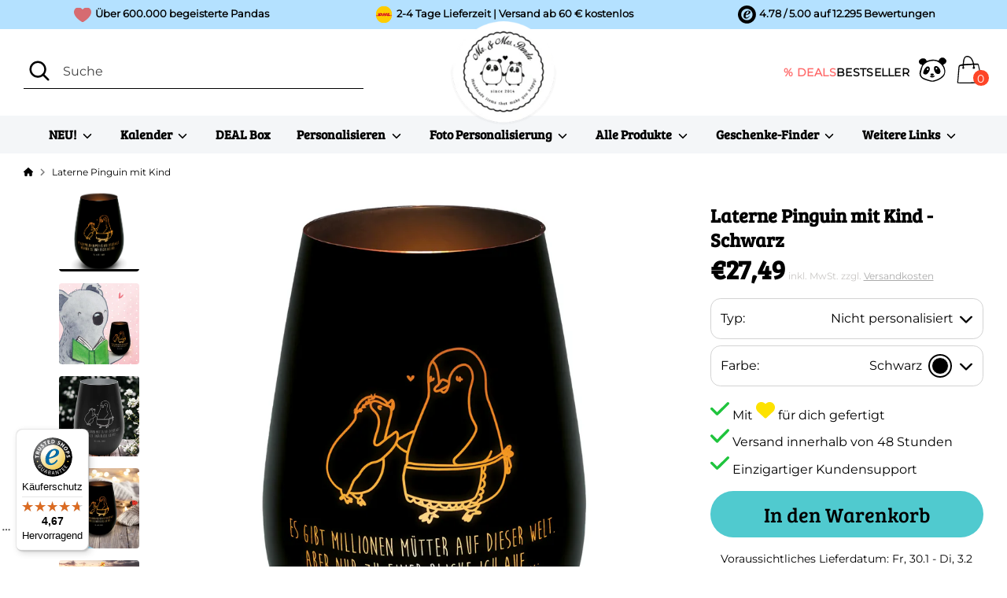

--- FILE ---
content_type: text/css
request_url: https://cdn.shopify.com/extensions/019be632-d8a8-74a9-9bc7-8e271b2b0c38/panda-theme-app-319/assets/panda-shared.css
body_size: -371
content:
/**
 * Panda Shared Styles
 * Global styles shared across multiple theme blocks
 */

/* Utility Classes */
.hidden {
  display: none !important;
}

/* Shared Container Styles */
.panda-container {
  background-color: #f9f7f4;
  border: 1px solid #e5e1db;
  border-radius: 8px;
  padding: 24px;
  margin: 20px 0;
}

.panda-container h3 {
  margin: 0 0 16px 0;
  font-size: 16px;
  font-weight: 600;
  color: #333;
}

/* Shared Section Styles */
.panda-section {
  background-color: #fff;
  border: 2px solid #e5e1db;
  border-radius: 6px;
  padding: 16px;
  margin-bottom: 12px;
  transition: all 0.2s ease;
}

.panda-section:last-child {
  margin-bottom: 0;
}

.panda-section:hover {
  border-color: #d1ccc4;
  box-shadow: 0 2px 4px rgba(0, 0, 0, 0.05);
}

.panda-section--selected {
  border-color: #16a34a;
  background-color: #f0fdf4;
}

/* Mobile responsive */
@media (max-width: 640px) {
  .panda-container {
    padding: 16px;
  }

  .panda-container h3 {
    font-size: 14px;
  }

  .panda-section {
    padding: 12px;
  }
}


--- FILE ---
content_type: text/css
request_url: https://cdn.shopify.com/extensions/019be632-d8a8-74a9-9bc7-8e271b2b0c38/panda-theme-app-319/assets/ai-custom-image-button.css
body_size: 7448
content:
/**
 * AI Custom Image Button Styles
 * Merged: Base upload UI + Multi-page dialog enhancements
 * Refactored for Alpine.js (SSR + x-cloak support)
 */

/* =====================================================
   Alpine.js Compatibility
   ===================================================== */

/* Hide elements with x-cloak until Alpine initializes */
[x-cloak] {
  display: none !important;
}

/* Root container for Alpine component */
.ai-custom-image-root {
  position: relative;
}

/* Uses .panda-container from panda-shared.css */
/* Uses .hidden from panda-shared.css */

:root {
  --ai-primary: #000000;
  --ai-primary-hover: #333333;
  --ai-secondary: #666666;
  --ai-accent: #00a651;
  /* Green accent */
  --ai-bg-glass: rgba(255, 255, 255, 0.95);
  --ai-border-light: rgba(0, 0, 0, 0.08);
  --ai-shadow-lg: 0 25px 50px -12px rgba(0, 0, 0, 0.25);
  --ai-shadow-md: 0 10px 15px -3px rgba(0, 0, 0, 0.1);
  --ai-shadow-sm: 0 4px 6px -1px rgba(0, 0, 0, 0.05);
  --ai-radius-lg: 24px;
  --ai-radius-md: 16px;
  --ai-radius-sm: 12px;
  --ai-transition: all 0.3s cubic-bezier(0.4, 0, 0.2, 1);
}

/* =====================================================
   Base Upload UI Styles
   ===================================================== */

.ai-upload-area {
  position: relative;
}

.ai-file-input {
  display: none;
}

.ai-upload-label {
  display: block;
  border: 2px dashed #43896b !important;
  border-radius: var(--ai-radius-md) !important;
  padding: 32px;
  text-align: center;
  cursor: pointer;
  transition: var(--ai-transition) !important;
  background: linear-gradient(135deg, #f0fdf4 0%, #dcfce7 100%) !important;
  box-shadow: var(--ai-shadow-sm) !important;
  position: relative;
  overflow: hidden;
}

.ai-upload-label:hover {
  transform: translateY(-2px);
  box-shadow: var(--ai-shadow-md) !important;
  border-color: #15803d !important;
  background: linear-gradient(135deg, #dcfce7 0%, #bbf7d0 100%) !important;
}

.ai-upload-label:active {
  transform: translateY(0);
}

.ai-upload-content {
  display: flex;
  flex-direction: column;
  align-items: center;
  gap: 8px;
}

.ai-upload-icon {
  color: #15803d !important;
  filter: drop-shadow(0 2px 4px rgba(21, 128, 61, 0.2));
}

.ai-upload-text {
  color: #14532d !important;
  font-size: 14px;
  font-weight: 700 !important;
  letter-spacing: -0.01em;
}

.ai-processing-content {
  display: flex;
  gap: 24px;
  align-items: flex-start;
  flex-wrap: wrap;
}

.ai-image-preview {
  position: relative;
  display: inline-block;
  border-radius: 6px;
  overflow: hidden;
  background-color: #fff;
  border: 1px solid #e5e1db;
  flex-shrink: 0;
}

.ai-image-preview img {
  display: block;
  max-width: 200px;
  max-height: 200px;
  object-fit: contain;
}

.ai-remove-btn {
  position: absolute;
  top: 8px;
  right: 8px;
  width: 24px;
  height: 24px;
  min-width: unset;
  padding: unset;
  border-radius: 50%;
  background-color: rgba(255, 255, 255, 0.95);
  color: #333;
  border: 1px solid rgba(0, 0, 0, 0.1);
  font-size: 16px;
  line-height: 1;
  cursor: pointer;
  display: flex;
  align-items: center;
  justify-content: center;
  transition: all 0.2s;
  box-shadow: 0 2px 4px rgba(0, 0, 0, 0.1);
}

.ai-remove-btn:hover {
  background-color: #ef4444;
  color: white;
  border-color: #ef4444;
  transform: scale(1.1);
  box-shadow: 0 2px 8px rgba(239, 68, 68, 0.3);
}

.ai-loading-indicator {
  display: flex;
  flex-direction: column;
  align-items: center;
  justify-content: center;
  padding: 20px;
  min-width: 200px;
}

.ai-spinner {
  width: 48px;
  height: 48px;
  border: 4px solid #e5e1db;
  border-top-color: #666;
  border-radius: 50%;
  animation: ai-spin 1s linear infinite;
  margin-bottom: 16px;
}

@keyframes ai-spin {
  to {
    transform: rotate(360deg);
  }
}

.ai-loading-text {
  font-size: 14px;
  font-weight: 600;
  color: #333;
  margin: 0 0 8px 0;
  text-align: center;
}

.ai-loading-percentage {
  font-size: 24px;
  font-weight: 700;
  color: #666;
  margin: 8px 0;
  text-align: center;
}

.ai-loading-subtext {
  font-size: 12px;
  color: #666;
  margin: 8px 0 0 0;
  text-align: center;
}

.ai-add-to-cart-btn {
  display: flex;
  align-items: center;
  justify-content: center;
  gap: 8px;
  padding: 14px 24px;
  background-color: #333;
  color: white;
  border: none;
  border-radius: 6px;
  font-size: 15px;
  font-weight: 600;
  cursor: pointer;
  transition: all 0.2s ease;
  width: 100%;
}

.ai-add-to-cart-btn:hover:not(:disabled) {
  background-color: #000;
  transform: translateY(-1px);
  box-shadow: 0 4px 12px rgba(0, 0, 0, 0.15);
  color: white;
}

.ai-add-to-cart-btn:active:not(:disabled) {
  transform: translateY(0);
  box-shadow: 0 2px 4px rgba(0, 0, 0, 0.1);
}

.ai-add-to-cart-btn:disabled {
  opacity: 0.6;
  cursor: not-allowed;
}

.ai-add-to-cart-btn svg {
  flex-shrink: 0;
}

/* =====================================================
   Processing Overlay Container
   ===================================================== */

.ai-processing-overlay {
  position: fixed;
  top: 0;
  left: 0;
  right: 0;
  bottom: 0;
  background-color: rgba(0, 0, 0, 0.7) !important;
  backdrop-filter: blur(8px);
  -webkit-backdrop-filter: blur(8px);
  z-index: 999999;
  /* display controlled by Alpine x-show, don't use !important here */
  align-items: center;
  justify-content: center;
  padding: 20px;
  overflow-y: auto;
  /* Ensure proper stacking context isolation */
  isolation: isolate;
  /* Capture all pointer events to prevent interaction with background */
  pointer-events: auto;
  /* Force new layer for better performance */
  will-change: opacity, transform;
  /* Ensure content below is not selectable */
  -webkit-user-select: none;
  -moz-user-select: none;
  user-select: none;
}

/* When visible (Alpine sets display via x-show) */
.ai-processing-overlay[style*="display: none"] {
  display: none !important;
}

.ai-processing-overlay:not([style*="display: none"]) {
  display: flex;
}

.ai-processing-overlay.hidden {
  display: none !important;
}

/* =====================================================
   Enhanced Dialog for Multi-Page Flow
   ===================================================== */

.ai-processing-dialog {
  max-width: 700px;
  max-height: 85vh;
  display: flex;
  flex-direction: column;
  background: var(--ai-bg-glass) !important;
  backdrop-filter: blur(20px) !important;
  -webkit-backdrop-filter: blur(20px) !important;
  border: 1px solid rgba(255, 255, 255, 0.5);
  border-radius: var(--ai-radius-lg) !important;
  box-shadow: var(--ai-shadow-lg) !important;
  overflow: hidden;
  /* Prevent backdrop-filter from leaking past rounded corners */
  /* Re-enable pointer events and selection for dialog content */
  pointer-events: auto;
  -webkit-user-select: text;
  -moz-user-select: text;
  user-select: text;
  /* Ensure dialog is in its own stacking context */
  isolation: isolate;
  position: relative;
  z-index: 1;
}

/* Dialog Header */
.ai-dialog-header {
  border-bottom: 1px solid var(--ai-border-light) !important;
  padding: 24px 32px !important;
  background: transparent !important;
  display: flex;
  justify-content: space-between;
  align-items: flex-start;
  gap: 16px;
}

.ai-dialog-header-text {
  display: flex;
  flex-direction: column;
  gap: 4px;
  flex: 1;
  text-align: center;
}

.ai-dialog-header h3 {
  font-size: 20px !important;
  font-weight: 700 !important;
  letter-spacing: -0.02em;
  color: #111 !important;
  margin: 0;
}

.ai-dialog-subtitle {
  font-size: 14px;
  font-weight: 400;
  color: #666;
  margin: 0;
  line-height: 1.4;
  text-align: center;
}

.ai-dialog-subtitle.hidden {
  display: none;
}

/* Close button disabled state */
.ai-overlay-close:disabled {
  opacity: 0.3;
  cursor: not-allowed;
  pointer-events: none;
}

/* Ultra-specific selectors to override theme button styles */
.ai-processing-overlay .ai-processing-dialog .ai-dialog-header button.ai-overlay-close,
.ai-custom-image-root .ai-processing-dialog button.ai-overlay-close,
.ai-dialog-header button.ai-overlay-close,
button.ai-overlay-close[type="button"],
button.ai-overlay-close,
.ai-overlay-close {
  all: unset !important;
  background: rgba(0, 0, 0, 0.05) !important;
  border-radius: 50% !important;
  width: 32px !important;
  min-width: 32px !important;
  max-width: 32px !important;
  height: 32px !important;
  min-height: 32px !important;
  max-height: 32px !important;
  border: none !important;
  font-size: 24px !important;
  color: #666 !important;
  cursor: pointer !important;
  padding: 0 !important;
  margin: 0 !important;
  display: flex !important;
  align-items: center !important;
  justify-content: center !important;
  transition: all 0.3s cubic-bezier(0.4, 0, 0.2, 1) !important;
  line-height: 1 !important;
  flex-shrink: 0 !important;
  flex-grow: 0 !important;
  flex-basis: 32px !important;
  box-sizing: border-box !important;
  text-decoration: none !important;
  text-transform: none !important;
  letter-spacing: normal !important;
  font-weight: normal !important;
  box-shadow: none !important;
  outline: none !important;
  appearance: none !important;
  -webkit-appearance: none !important;
  -moz-appearance: none !important;
  position: relative !important;
  overflow: visible !important;
}

.ai-processing-overlay .ai-processing-dialog .ai-dialog-header button.ai-overlay-close:hover,
.ai-custom-image-root .ai-processing-dialog button.ai-overlay-close:hover,
.ai-dialog-header button.ai-overlay-close:hover,
button.ai-overlay-close[type="button"]:hover,
button.ai-overlay-close:hover,
.ai-overlay-close:hover {
  background: rgba(0, 0, 0, 0.1) !important;
  transform: rotate(90deg) !important;
  color: #111 !important;
}

/* Dialog Content - Make it scrollable */
.ai-dialog-content {
  flex: 1;
  overflow-y: auto;
  overflow-x: hidden;
  min-height: 0;
  padding: 32px !important;
}

/* Dialog Pages */
.ai-dialog-page {
  padding: 10px;
  overflow: visible;
  animation: ai-fade-slide-up 0.4s cubic-bezier(0.16, 1, 0.3, 1);
}

@keyframes ai-fade-slide-up {
  from {
    opacity: 0;
    transform: translateY(20px);
  }

  to {
    opacity: 1;
    transform: translateY(0);
  }
}

.ai-dialog-page.hidden {
  display: none;
}

/* Continue and Back Buttons */
.ai-continue-btn,
.ai-back-btn {
  display: inline-flex;
  align-items: center;
  justify-content: center;
  gap: 10px;
  padding: 14px 28px;
  border: none;
  border-radius: 100px !important;
  font-size: 16px;
  font-weight: 600;
  cursor: pointer;
  transition: var(--ai-transition);
  text-decoration: none;
  letter-spacing: -0.01em;
}

.ai-continue-btn {
  background-color: var(--ai-primary);
  color: #fff !important;
  margin-left: auto;
  box-shadow: 0 4px 12px rgba(0, 0, 0, 0.15);
}

.ai-continue-btn:hover {
  background-color: var(--ai-primary-hover);
  color: #fff !important;
  transform: translateY(-2px);
  box-shadow: 0 8px 20px rgba(0, 0, 0, 0.2);
}

.ai-continue-btn svg {
  flex-shrink: 0;
  transition: transform 0.3s ease;
}

.ai-continue-btn:hover svg {
  transform: translateX(4px);
}

.ai-back-btn {
  background-color: transparent;
  color: var(--ai-secondary) !important;
  border: 1px solid transparent;
}

.ai-back-btn:hover {
  background-color: rgba(0, 0, 0, 0.05);
  color: #111 !important;
}

/* Footer with buttons */
.ai-dialog-footer {
  padding: 24px 32px !important;
  border-top: 1px solid var(--ai-border-light) !important;
  display: flex;
  gap: 16px;
  justify-content: space-between;
  align-items: center;
  background-color: rgba(250, 250, 250, 0.8) !important;
  backdrop-filter: blur(10px);
  border-bottom-left-radius: var(--ai-radius-lg);
  border-bottom-right-radius: var(--ai-radius-lg);
  flex-shrink: 0;
}

.ai-dialog-footer.hidden {
  display: none;
}

/* =====================================================
   Loading State Enhancements
   Spinner styles moved to panda-loader.css for reusability
   ===================================================== */

.ai-dialog-loading {
  padding: 60px 20px;
  display: flex;
  flex-direction: column;
  align-items: center;
  gap: 32px;
}


/* =====================================================
   Result Page Styles
   ===================================================== */

.ai-dialog-result {
  padding: 20px;
  gap: 24px;
  display: flex;
  flex-direction: column;
  align-items: center;
}

.ai-dialog-result.hidden {
  display: none;
}

/* Container that holds both image and watermark */
.ai-result-image-container {
  position: relative;
  width: 100%;
  max-width: 300px;
  border-radius: var(--ai-radius-md);
  overflow: hidden;
  border: 1px solid #e5e1db;
  box-shadow: 0 4px 12px rgba(0, 0, 0, 0.1);
  user-select: none;
  -webkit-user-select: none;
  -moz-user-select: none;
  -ms-user-select: none;
}

.ai-result-image-container img,
.ai-result-image {
  display: block;
  width: 100%;
  height: auto;
  object-fit: cover;
  pointer-events: none;
  -webkit-user-drag: none;
  -khtml-user-drag: none;
  -moz-user-drag: none;
  -o-user-drag: none;
  user-drag: none;
  max-width: 100%;
  transition: transform 0.5s ease;
  -webkit-touch-callout: none;
  -webkit-user-select: none;
  -webkit-touch-callout: none;
  -webkit-user-select: none;
}

.ai-result-image-container:hover img {
  transform: scale(1.02) rotate(1deg);
}

/* Watermark overlay */
.ai-watermark-overlay {
  position: absolute;
  top: 0;
  left: 0;
  width: 100%;
  height: 100%;
  pointer-events: none;
  user-select: none;
  display: flex;
  flex-wrap: wrap;
  align-content: flex-start;
  overflow: hidden;
  z-index: 10;
}

.ai-watermark-text {
  position: absolute;
  color: rgba(255, 255, 255, 0.20);
  font-size: 14px;
  font-weight: 600;
  text-shadow:
    0 0 3px rgba(0, 0, 0, 0.3),
    1px 1px 2px rgba(0, 0, 0, 0.25);
  transform: rotate(-45deg);
  white-space: nowrap;
  pointer-events: none;
  user-select: none;
  font-family: -apple-system, BlinkMacSystemFont, 'Segoe UI', Roboto, Helvetica, Arial, sans-serif;
  letter-spacing: 1px;
  z-index: 10;
  transform-origin: center;
}

.ai-result-text {
  text-align: center;
  max-width: 100%;
}

.ai-result-title {
  font-size: 24px;
  margin: 0 0 12px 0;
  font-weight: 700;
  letter-spacing: -0.02em;
  background: linear-gradient(135deg, #111 0%, #444 100%);
  -webkit-background-clip: text;
  -webkit-text-fill-color: transparent;
  background-clip: text;
}

.ai-result-description {
  font-size: 16px;
  color: #555;
  margin: 0;
  line-height: 1.6;
}

/* Result Page Controls */
.ai-result-controls {
  width: 100%;
  max-width: 450px;
  display: flex;
  flex-direction: column;
  gap: 16px;
  padding-top: 12px;
}

.ai-result-controls-question {
  font-size: 15px;
  font-weight: 600;
  color: #333;
  margin: 0;
  text-align: center;
}

.ai-result-controls-options {
  display: flex;
  gap: 12px;
}

.ai-result-control-option {
  flex: 1;
  display: flex;
  flex-direction: row;
  align-items: center;
  justify-content: center;
  padding: 14px 20px;
  border: 1px solid var(--ai-border-light);
  border-radius: var(--ai-radius-sm);
  background-color: #fff;
  cursor: pointer;
  transition: var(--ai-transition);
  gap: 8px;
  font-size: 15px;
  font-weight: 600;
  box-shadow: var(--ai-shadow-sm);
}

.ai-result-control-option:hover {
  border-color: #ccc;
  background-color: #f9f9f9;
  transform: translateY(-2px);
  box-shadow: var(--ai-shadow-md);
}

.ai-result-control-option.selected {
  border-color: var(--ai-primary);
  background-color: var(--ai-primary);
  color: #fff;
}

.ai-result-control-option.selected:hover {
  background-color: var(--ai-primary-hover);
}

.ai-result-control-option svg {
  flex-shrink: 0;
  color: var(--ai-accent);
}

.ai-result-control-option.selected svg {
  color: #fff;
}

.ai-result-control-option[data-control="yes"] {
  border-color: rgba(0, 166, 81, 0.3);
  background: linear-gradient(to bottom right, #fff, #f0fdf4);
}

.ai-result-control-option[data-control="yes"]:hover {
  background-color: #f0fdf4;
  border-color: var(--ai-accent);
}

.ai-result-control-option[data-control="yes"].selected {
  background-color: var(--ai-accent);
  border-color: var(--ai-accent);
}

.ai-result-control-option[data-control="yes"].selected:hover {
  background-color: #008f45;
  border-color: #008f45;
}

/* =====================================================
   Variant Selection Page
   ===================================================== */

.ai-variant-selection-content {
  display: flex;
  flex-direction: column;
  gap: 24px;
}

.ai-variant-header-section {
  display: flex;
  flex-direction: column;
  gap: 8px;
  padding-bottom: 8px;
}

.ai-variant-title {
  font-size: 16px;
  font-weight: 600;
  color: #333;
  margin: 0;
  line-height: 1.3;
}

.ai-variant-description {
  font-size: 14px;
  font-weight: 400;
  color: #666;
  margin: 0;
  line-height: 1.5;
}

.ai-variant-option-group {
  display: flex;
  flex-direction: column;
  gap: 16px;
}

.ai-variant-option-title {
  font-size: 15px;
  font-weight: 600;
  color: #666;
  margin: 0;
  text-transform: uppercase;
  letter-spacing: 0.05em;
}

.ai-variant-option-buttons {
  display: grid;
  grid-template-columns: repeat(auto-fit, minmax(120px, 1fr));
  gap: 12px;
  padding-bottom: 16px;
}

.ai-variant-button {
  position: relative;
  padding: 12px 24px;
  border: 1px solid var(--ai-border-light);
  border-radius: var(--ai-radius-sm);
  background-color: #fff;
  color: #333;
  font-size: 15px;
  font-weight: 500;
  cursor: pointer;
  transition: var(--ai-transition);
  width: 100%;
  min-width: 0;
  text-align: center;
  display: flex;
  flex-direction: column;
  gap: 4px;
  align-items: center;
  box-shadow: var(--ai-shadow-sm);
  margin-bottom: 4px;
  /* Extra space for badge overflow */
}

.ai-variant-button:hover {
  border-color: #ccc;
  transform: translateY(-2px);
  box-shadow: var(--ai-shadow-md);
}

.ai-variant-button.selected {
  border-color: #333;
  border-width: 2px;
  background-color: #fff;
  color: #333;
  box-shadow: var(--ai-shadow-md);
}

.ai-variant-button.selected:hover {
  background-color: #fafafa;
  transform: translateY(-1px);
}

.ai-variant-value {
  font-weight: 600;
}

.ai-variant-price {
  font-size: 13px;
  font-weight: 400;
  color: #888;
}

.ai-variant-button.selected .ai-variant-price {
  color: #666;
}

.ai-bestseller-chip {
  position: absolute;
  top: 0;
  left: 50%;
  transform: translate(-50%, -50%);
  font-family: -apple-system, BlinkMacSystemFont, 'Segoe UI', Roboto, sans-serif;
  font-size: 12px;
  font-weight: 800;
  text-transform: uppercase;
  letter-spacing: 0.3px;
  background: linear-gradient(135deg, #fbbf24 0%, #f59e0b 100%);
  color: #ffffff;
  padding: 4px 12px;
  border-radius: 9999px;
  white-space: nowrap;
  box-shadow: 0 2px 6px rgba(0, 0, 0, 0.15), 0 1px 3px rgba(245, 158, 11, 0.4);
  transition: var(--ai-transition);
  z-index: 10;
}

.ai-variant-button:hover .ai-bestseller-chip {
  transform: translate(-50%, -50%) scale(1.05);
  box-shadow: 0 4px 8px rgba(0, 0, 0, 0.18), 0 2px 4px rgba(245, 158, 11, 0.5);
}

.ai-no-variants {
  text-align: center;
  color: #666;
  font-size: 15px;
  padding: 40px 20px;
  background: rgba(0, 0, 0, 0.02);
  border-radius: var(--ai-radius-md);
}

/* =====================================================
   Controls Selection Page (Fotoprüfung)
   ===================================================== */

.ai-controls-content {
  display: flex;
  flex-direction: column;
  gap: 16px;
  padding: 0;
}

.ai-controls-header {
  text-align: center;
  margin-bottom: 4px;
}

.ai-controls-description {
  font-size: 15px;
  color: #555;
  line-height: 1.5;
  margin: 0;
  font-weight: 500;
}

.ai-controls-benefits {
  display: flex;
  flex-direction: column;
  gap: 0;
  padding: 12px 16px;
  background: #f8faf8;
  border-radius: 12px;
  border: 1px solid #e8ece8;
}

.ai-controls-benefit-item {
  display: flex;
  align-items: center;
  gap: 10px;
  padding: 8px 0;
  border-bottom: 1px solid #eee;
}

.ai-controls-benefit-item:last-child {
  border-bottom: none;
}

.ai-controls-check-icon {
  flex-shrink: 0;
  color: #22c55e;
  width: 18px;
  height: 18px;
}

.ai-controls-benefit-item span {
  font-size: 13px;
  color: #444;
  line-height: 1.4;
}

.ai-controls-options {
  display: flex;
  flex-direction: column;
  gap: 10px;
  margin-top: 4px;
}

.ai-controls-option {
  display: flex;
  flex-direction: row;
  align-items: center;
  justify-content: center;
  padding: 14px 20px;
  border: 2px solid #e5e5e5;
  border-radius: 12px;
  background-color: #fff;
  cursor: pointer;
  transition: all 0.2s ease;
  min-height: auto;
  gap: 10px;
}

.ai-controls-option:hover {
  border-color: #ccc;
  background-color: #fafafa;
}

.ai-controls-option.selected {
  border-color: #22c55e;
  background-color: #22c55e;
  color: #fff !important;
}

.ai-controls-option.selected:hover {
  background-color: #16a34a;
  border-color: #16a34a;
}

.ai-controls-option.selected svg {
  color: #fff !important;
}

.ai-controls-option.selected span {
  color: #fff !important;
}

.ai-controls-option svg {
  flex-shrink: 0;
  color: #22c55e;
  width: 22px;
  height: 22px;
}

.ai-controls-option span {
  font-size: 15px;
  font-weight: 600;
  text-align: center;
  color: #333;
}

/* "Ja" option - green accent */
.ai-controls-yes {
  border-color: #d1fae5;
  background: #f0fdf4;
}

.ai-controls-yes:hover {
  border-color: #86efac;
  background-color: #dcfce7;
}

.ai-controls-yes.selected {
  background: #22c55e;
  border-color: #22c55e;
}

.ai-controls-yes.selected:hover {
  background-color: #16a34a;
  border-color: #16a34a;
}

/* "Nein" option - neutral */
.ai-controls-no {
  border-color: #e5e5e5;
  background: #fff;
}

.ai-controls-no:hover {
  border-color: #ccc;
  background-color: #f5f5f5;
}

.ai-controls-no.selected {
  background: #333;
  border-color: #333;
}

.ai-controls-no svg {
  display: none;
}

/* =====================================================
   Review Page
   ===================================================== */

.ai-review-content {
  display: flex;
  flex-direction: column;
  gap: 24px;
  padding: 5px;
}

.ai-review-image-container {
  width: 100%;
  max-height: 350px;
  border-radius: var(--ai-radius-md);
  overflow: hidden;
  background-color: #f5f5f5;
  position: relative;
  display: flex;
  align-items: center;
  justify-content: center;
  box-shadow: inset 0 0 20px rgba(0, 0, 0, 0.05);
  pointer-events: auto;
  -webkit-touch-callout: none;
  -webkit-user-select: none;
  user-select: none;
}

.ai-review-image {
  width: 100%;
  height: 100%;
  object-fit: contain;
  display: block;
  max-height: 350px;
  transition: transform 0.5s ease;
  -webkit-touch-callout: none;
  -webkit-user-select: none;
  -moz-user-select: none;
  -ms-user-select: none;
  user-select: none;
  pointer-events: none;
}

.ai-review-image:hover {
  transform: scale(1.02);
}

.ai-review-details {
  background-color: #fff;
  border-radius: var(--ai-radius-md);
  padding: 24px;
  border: 1px solid var(--ai-border-light);
  box-shadow: var(--ai-shadow-sm);
}

.ai-review-details-title {
  font-size: 18px;
  font-weight: 700;
  color: #111;
  margin: 0 0 16px 0;
  letter-spacing: -0.01em;
}

.ai-review-detail-row {
  display: flex;
  justify-content: space-between;
  padding: 12px 0;
  border-bottom: 1px solid var(--ai-border-light);
}

.ai-review-detail-row:last-child {
  border-bottom: none;
}

.ai-review-detail-label {
  font-size: 15px;
  color: #666;
  font-weight: 500;
}

.ai-review-detail-value {
  font-size: 15px;
  color: #111;
  font-weight: 600;
}

.ai-review-description {
  font-size: 14px;
  color: #666;
  line-height: 1.6;
  margin: 0;
  text-align: center;
}

/* =====================================================
   Add to Cart Button in Review/Dialog
   ===================================================== */

#ai-overlay-add-to-cart {
  display: inline-flex;
  align-items: center;
  gap: 12px;
  padding: 16px 32px;
  background-color: var(--ai-primary);
  color: #fff;
  border: none;
  border-radius: 100px;
  font-size: 18px;
  font-weight: 600;
  cursor: pointer;
  transition: var(--ai-transition);
  width: 100%;
  justify-content: center;
  box-shadow: 0 10px 25px -5px rgba(0, 0, 0, 0.3);
}

#ai-overlay-add-to-cart:hover {
  background-color: var(--ai-primary-hover);
  transform: translateY(-2px);
  box-shadow: 0 15px 30px -5px rgba(0, 0, 0, 0.4);
}

#ai-overlay-add-to-cart:active {
  transform: translateY(0);
}

#ai-overlay-add-to-cart:disabled {
  opacity: 0.6;
  cursor: not-allowed;
  transform: none;
}

#ai-overlay-add-to-cart.loading {
  color: transparent !important;
  pointer-events: none;
  position: relative;
}

#ai-overlay-add-to-cart.loading svg,
#ai-overlay-add-to-cart.loading span {
  opacity: 0;
}

#ai-overlay-add-to-cart.loading::after {
  content: "";
  position: absolute;
  width: 24px;
  height: 24px;
  top: 50%;
  left: 50%;
  margin-top: -12px;
  margin-left: -12px;
  border: 3px solid rgba(255, 255, 255, 0.3);
  border-radius: 50%;
  border-top-color: #fff;
  animation: ai-spin 0.8s linear infinite;
}

/* =====================================================
   Cropper Modal Styles
   ===================================================== */

.ai-cropper-modal {
  position: fixed;
  top: 0;
  left: 0;
  right: 0;
  bottom: 0;
  background-color: rgba(0, 0, 0, 0.7) !important;
  backdrop-filter: blur(8px);
  -webkit-backdrop-filter: blur(8px);
  z-index: 999999;
  /* display controlled by Alpine x-show, don't use !important here */
  align-items: center;
  justify-content: center;
  padding: 20px;
  overflow-y: auto;
  /* Ensure proper stacking context isolation */
  isolation: isolate;
  /* Capture all pointer events to prevent interaction with background */
  pointer-events: auto;
  /* Force new layer for better performance */
  will-change: opacity, transform;
  /* Ensure content below is not selectable */
  -webkit-user-select: none;
  -moz-user-select: none;
  user-select: none;
}

/* When visible (Alpine sets display via x-show) */
.ai-cropper-modal[style*="display: none"] {
  display: none !important;
}

.ai-cropper-modal:not([style*="display: none"]) {
  display: flex;
}

.ai-cropper-modal-content {
  background-color: var(--ai-bg-glass) !important;
  backdrop-filter: blur(20px);
  -webkit-backdrop-filter: blur(20px);
  border: 1px solid rgba(255, 255, 255, 0.5);
  border-radius: var(--ai-radius-lg) !important;
  max-width: 90vw;
  max-height: 85vh;
  width: 700px;
  display: flex;
  flex-direction: column;
  box-shadow: var(--ai-shadow-lg) !important;
  /* Re-enable pointer events and selection for modal content */
  pointer-events: auto;
  -webkit-user-select: text;
  -moz-user-select: text;
  user-select: text;
  /* Ensure modal is in its own stacking context */
  isolation: isolate;
  position: relative;
  z-index: 1;
}

.ai-cropper-header {
  display: flex;
  align-items: center;
  justify-content: space-between;
  padding: 24px 32px !important;
  border-bottom: 1px solid var(--ai-border-light) !important;
  background: transparent !important;
}

.ai-cropper-header h3 {
  margin: 0 !important;
  font-size: 20px !important;
  font-weight: 700 !important;
  letter-spacing: -0.02em;
  color: #111 !important;
}

.ai-cropper-close {
  background: rgba(0, 0, 0, 0.05) !important;
  border: none !important;
  font-size: 24px !important;
  color: #666 !important;
  cursor: pointer;
  padding: 0 !important;
  width: 32px !important;
  height: 32px !important;
  min-width: 32px !important;
  max-width: 32px !important;
  min-height: 32px !important;
  max-height: 32px !important;
  flex-shrink: 0 !important;
  display: flex !important;
  align-items: center;
  justify-content: center;
  border-radius: 50% !important;
  transition: var(--ai-transition) !important;
  line-height: 1;
  aspect-ratio: 1 / 1 !important;
}

.ai-cropper-close:hover {
  background-color: rgba(0, 0, 0, 0.1) !important;
  color: #111 !important;
  transform: rotate(90deg);
}

.ai-cropper-body {
  padding: 24px 32px !important;
  flex: 1;
  overflow: auto;
  display: flex;
  align-items: center;
  justify-content: center;
  background: transparent !important;
}

.ai-cropper-container {
  max-width: 100%;
  max-height: 55vh;
  display: flex;
  align-items: center;
  justify-content: center;
  border-radius: var(--ai-radius-md);
  overflow: hidden;
}

.ai-cropper-container img {
  max-width: 100%;
  max-height: 55vh;
  display: block;
}

.ai-cropper-footer {
  display: flex;
  gap: 16px;
  padding: 24px 32px !important;
  border-top: 1px solid var(--ai-border-light) !important;
  justify-content: flex-end;
  background-color: rgba(250, 250, 250, 0.8) !important;
  backdrop-filter: blur(10px);
}

.ai-cropper-btn {
  display: inline-flex !important;
  align-items: center;
  justify-content: center;
  gap: 8px;
  padding: 14px 28px !important;
  border-radius: 100px !important;
  font-size: 16px !important;
  font-weight: 600 !important;
  cursor: pointer;
  transition: var(--ai-transition) !important;
  border: none !important;
  letter-spacing: -0.01em;
}

.ai-cropper-btn-secondary {
  background-color: transparent !important;
  color: var(--ai-secondary) !important;
  border: 1px solid transparent !important;
}

.ai-cropper-btn-secondary:hover {
  background-color: rgba(0, 0, 0, 0.05) !important;
  color: #111 !important;
}

.ai-cropper-btn-primary {
  background-color: var(--ai-primary) !important;
  color: #fff !important;
  box-shadow: 0 4px 12px rgba(0, 0, 0, 0.15);
}

.ai-cropper-btn-primary:hover {
  background-color: var(--ai-primary-hover) !important;
  color: #fff !important;
  transform: translateY(-2px);
  box-shadow: 0 8px 20px rgba(0, 0, 0, 0.2);
}

/* =====================================================
   Wiggle animation for controls page continue button
   ===================================================== */

@keyframes ai-wiggle {

  0%,
  100% {
    transform: translateX(0);
  }

  25% {
    transform: translateX(-2px);
  }

  75% {
    transform: translateX(2px);
  }
}

.ai-continue-btn.ai-wiggle {
  animation: ai-wiggle 0.4s ease-in-out 3;
  animation-delay: 0.3s;
}

/* =====================================================
   Mobile Responsive
   ===================================================== */

@media (max-width: 640px) {
  .ai-processing-dialog {
    max-width: 95vw;
    max-height: 80vh;
    height: auto;
    border-radius: var(--ai-radius-md) !important;
    border: 1px solid rgba(255, 255, 255, 0.5);
    margin: auto;
    display: flex;
    flex-direction: column;
  }

  .ai-processing-dialog .ai-dialog-content {
    padding: 12px !important;
    flex: 1;
    overflow-y: auto;
    min-height: 0;
  }

  .ai-dialog-header {
    padding: 12px 16px !important;
    flex-shrink: 0;
  }

  .ai-dialog-header h3 {
    font-size: 17px !important;
  }

  .ai-dialog-footer {
    padding: 12px 16px !important;
    background: #fff !important;
    flex-shrink: 0;
    border-bottom-left-radius: var(--ai-radius-md);
    border-bottom-right-radius: var(--ai-radius-md);
  }

  .ai-continue-btn,
  .ai-back-btn {
    padding: 10px 20px;
    font-size: 14px;
    min-height: 48px;
  }

  .ai-variant-option-buttons {
    display: grid;
    grid-template-columns: repeat(2, 1fr);
    gap: 12px;
    row-gap: 20px;
    padding-bottom: 16px;
  }

  .ai-variant-button {
    padding: 10px 16px;
    font-size: 14px;
    min-width: 0;
    width: 100%;
    min-height: 48px;
  }

  .ai-controls-content {
    padding: 0;
    gap: 10px;
  }

  .ai-controls-description {
    font-size: 13px;
    line-height: 1.4;
  }

  .ai-controls-benefits {
    gap: 0;
    padding: 8px 12px;
  }

  .ai-controls-benefit-item {
    padding: 6px 0;
  }

  .ai-controls-benefit-item span {
    font-size: 12px;
  }

  .ai-controls-check-icon {
    width: 16px;
    height: 16px;
  }

  .ai-controls-option {
    padding: 12px 16px;
    min-height: auto;
    gap: 8px;
  }

  .ai-controls-option span {
    font-size: 14px;
  }

  .ai-controls-option svg {
    width: 20px;
    height: 20px;
  }

  .ai-result-controls {
    max-width: 100%;
    gap: 12px;
  }

  .ai-result-controls-question {
    font-size: 14px;
  }

  .ai-result-control-option {
    padding: 12px 16px;
    font-size: 14px;
  }

  .ai-result-control-option svg {
    width: 20px;
    height: 20px;
  }

  .ai-processing-dialog .ai-result-image {
    max-width: 220px;
    max-height: 30vh;
    width: auto;
    margin: 0 auto;
  }

  .ai-processing-dialog .ai-dialog-result {
    padding: 16px 12px;
    gap: 12px;
  }

  .ai-processing-dialog .ai-result-title {
    font-size: 20px;
    margin-bottom: 4px;
  }

  .ai-dialog-loading {
    padding: 40px 20px;
    gap: 20px;
    min-height: 50vh;
    justify-content: center;
  }

  #ai-panda-spinner:empty {
    width: 80px !important;
    height: 80px !important;
  }

  .ai-progress-percentage {
    font-size: 42px !important;
  }

  .ai-loading-text {
    font-size: 16px !important;
  }

  .ai-review-content {
    padding: 0;
    gap: 12px;
  }

  .ai-review-details {
    padding: 12px;
  }

  .ai-review-details-title {
    font-size: 15px;
  }

  .ai-review-detail-label,
  .ai-review-detail-value {
    font-size: 13px;
  }

  #ai-overlay-add-to-cart {
    padding: 14px 20px;
    font-size: 15px;
    width: auto;
    flex: 1;
  }

  .ai-dialog-footer {
    gap: 10px;
  }

  .ai-processing-content {
    flex-direction: column;
    align-items: center;
  }

  .ai-loading-indicator {
    width: 100%;
  }

  .ai-cropper-modal {
    padding: 10px !important;
    align-items: center;
    justify-content: center;
  }

  .ai-cropper-modal-content {
    width: 95vw;
    max-width: 95vw;
    max-height: 80vh;
    height: auto;
    border-radius: var(--ai-radius-md) !important;
    display: flex;
    flex-direction: column;
  }

  .ai-cropper-header {
    padding: 16px 20px !important;
    flex-shrink: 0;
  }

  .ai-cropper-header h3 {
    font-size: 17px !important;
  }

  .ai-cropper-body {
    padding: 16px !important;
    flex: 1;
    min-height: 0;
    overflow: auto;
  }

  .ai-cropper-container {
    max-height: 45vh;
  }

  .ai-cropper-container img {
    max-height: 50vh;
  }

  .ai-cropper-footer {
    padding: 16px 20px !important;
    flex-shrink: 0;
    flex-direction: row;
    justify-content: space-between;
    background: #fff !important;
  }

  .ai-cropper-btn {
    padding: 12px 24px !important;
    font-size: 15px !important;
    flex: 1;
  }
}

/* Desktop: larger image preview in result dialog */
@media (min-width: 768px) {
  .ai-result-image-container {
    max-width: 550px;
  }

  .ai-watermark-text {
    font-size: 20px;
  }
}

/* =====================================================
   Alpine.js Transition Utilities
   ===================================================== */

.transition {
  transition-property: all;
  transition-timing-function: cubic-bezier(0.4, 0, 0.2, 1);
}

.transition.ease-out {
  transition-timing-function: cubic-bezier(0, 0, 0.2, 1);
}

.transition.ease-in {
  transition-timing-function: cubic-bezier(0.4, 0, 1, 1);
}

.duration-150 {
  transition-duration: 150ms;
}

.duration-200 {
  transition-duration: 200ms;
}

.duration-300 {
  transition-duration: 300ms;
}

.opacity-0 {
  opacity: 0;
}

.opacity-100 {
  opacity: 1;
}

.transform {
  transform: translateX(var(--tw-translate-x, 0)) translateY(var(--tw-translate-y, 0));
}

.translate-y-4 {
  --tw-translate-y: 1rem;
}

.translate-y-0 {
  --tw-translate-y: 0;
}

/* =====================================================
   SSR Model Picker Styles (on main page)
   ===================================================== */

.panda-variant-pickers {
  margin-bottom: 24px;
  position: relative;
  z-index: 1;
  overflow: visible !important;
  -webkit-overflow: visible !important;
  contain: none !important;
  height: auto !important;
  min-height: auto !important;
}

.panda-variant-section,
.panda-picker-model,
.panda-picker-size {
  margin-bottom: 24px;
  padding: 20px;
  background: #fff;
  border-radius: var(--ai-radius-md, 12px);
  border: 1px solid #e5e5e5;
  position: relative;
  z-index: 1;
  isolation: isolate;
  /* Reset any conflicting styles from variant-picker.css */
  height: auto !important;
  min-height: auto !important;
  overflow: visible !important;
  -webkit-overflow: visible !important;
  contain: none !important;
  display: block !important;
  flex-direction: unset !important;
  align-items: unset !important;
  justify-content: unset !important;
  /* Prevent border-radius from clipping content */
  transform: translateZ(0);
  -webkit-transform: translateZ(0);
  backface-visibility: hidden;
  -webkit-backface-visibility: hidden;
}

.panda-variant-section:last-child,
.panda-picker-model:last-child,
.panda-picker-size:last-child {
  margin-bottom: 0;
}

.panda-variant-title {
  font-size: 16px;
  font-weight: 600;
  color: #111;
  margin: 0 0 16px 0;
  padding-bottom: 8px;
  border-bottom: 1px solid #eee;
}

.panda-variant-grid {
  display: grid;
  gap: 12px;
  position: relative;
  overflow: visible;
  /* Add padding to allow hover scale effect without clipping */
  padding: 12px;
  margin: -12px;
}

.panda-model-grid {
  /* Use auto-fit with minmax for responsive columns */
  grid-template-columns: repeat(auto-fit, minmax(100px, 1fr));
  max-width: 100%;
}

/* Ensure max 3 columns on larger screens */
@media (min-width: 400px) {
  .panda-model-grid {
    grid-template-columns: repeat(auto-fit, minmax(110px, 1fr));
  }
}

/* Force 2 columns on very small screens */
@media (max-width: 280px) {
  .panda-model-grid {
    grid-template-columns: repeat(2, 1fr);
  }
}

.panda-variant-btn {
  position: relative;
  display: flex;
  flex-direction: column;
  align-items: center;
  gap: 8px;
  padding: 12px;
  background: #fafafa;
  border: 2px solid #e5e5e5;
  border-radius: var(--ai-radius-sm, 8px);
  cursor: pointer;
  transition: var(--ai-transition);
  text-align: center;
  min-height: 60px;
  min-width: unset !important;
  overflow: visible !important;
}

.panda-variant-btn:hover {
  border-color: var(--ai-primary, #22c55e);
  box-shadow: 0 4px 12px rgba(0, 0, 0, 0.1);
  background: #fff;
  transform: translateY(-2px);
}

/* Focus state for keyboard navigation */
.panda-variant-btn:focus {
  outline: none;
  box-shadow: 0 0 0 3px rgba(34, 197, 94, 0.4);
}

.panda-variant-btn:focus:not(:focus-visible) {
  box-shadow: none;
}

.panda-variant-btn:focus-visible {
  outline: none;
  box-shadow: 0 0 0 3px rgba(34, 197, 94, 0.4);
}

.panda-variant-btn.selected {
  border-color: var(--ai-primary, #22c55e);
  background: #f0fdf4;
  box-shadow: 0 0 0 3px rgba(34, 197, 94, 0.1);
}

.panda-model-thumb {
  width: 80px;
  height: 80px;
  background: transparent;
  flex-shrink: 0;
  position: relative;
  border-radius: 8px;
  overflow: visible;
  /* Allow scale to overflow */
  transition: transform 0.25s cubic-bezier(0.34, 1.56, 0.64, 1);
  /* Bouncy effect */
  z-index: 1;
}

.panda-model-thumb img {
  width: 100%;
  height: 100%;
  object-fit: cover;
  border-radius: 8px;
  transition: transform 0.2s ease, box-shadow 0.25s ease;
}

/* Default thumbnail hover zoom (for variant-based mode) */
.panda-variant-btn:hover .panda-model-thumb img {
  transform: scale(1.05);
}

.panda-variant-label {
  font-size: 13px;
  font-weight: 500;
  color: #333;
  max-width: 100%;
  line-height: 1.3;
  text-align: center;
  margin-top: 4px;

  /* Enable hyphenation for long words */
  word-wrap: break-word;
  overflow-wrap: break-word;
  word-break: break-word;
  hyphens: auto;
  -webkit-hyphens: auto;
  -ms-hyphens: auto;
}

/* Size Picker Styles */
.panda-size-grid {
  grid-template-columns: repeat(auto-fill, minmax(70px, 1fr));
  gap: 8px;
}

.panda-size-btn {
  padding: 12px 8px;
  min-width: 60px;
  min-height: auto;
  flex-direction: row;
  justify-content: center;
}

.panda-size-label {
  font-size: 14px;
  font-weight: 600;
  color: #333;
  white-space: nowrap;
}

/* Bestseller Badge - floating on top edge with premium styling */
.panda-bestseller-badge {
  position: absolute;
  top: 0;
  left: 50%;
  transform: translate(-50%, -50%);
  background: linear-gradient(135deg, #f59e0b 0%, #d97706 100%);
  color: white;
  font-family: -apple-system, BlinkMacSystemFont, 'Segoe UI', Roboto, sans-serif;
  font-size: 8px;
  font-weight: 800;
  padding: 3px 8px;
  border-radius: 9999px;
  text-transform: uppercase;
  letter-spacing: 0.3px;
  z-index: 10;
  white-space: nowrap;
  box-shadow: 0 2px 4px rgba(0, 0, 0, 0.1), 0 1px 2px rgba(0, 0, 0, 0.06);
  transition: all 0.2s ease;
}

/* Hover effect on parent button */
.panda-variant-btn:hover .panda-bestseller-badge {
  transform: translate(-50%, -50%) scale(1.05);
  box-shadow: 0 4px 6px rgba(0, 0, 0, 0.12), 0 2px 4px rgba(0, 0, 0, 0.08);
}

/* Selected state - green confirmation */
.panda-variant-btn.selected .panda-bestseller-badge {
  background: linear-gradient(135deg, #10b981 0%, #059669 100%);
}

/* Size button specific - slightly smaller */
.panda-size-btn .panda-bestseller-badge {
  font-size: 7px;
  padding: 2px 6px;
}

/* Selected Indicator - positioned on thumbnail (overlay approach) */
.panda-selected-indicator {
  position: absolute;
  bottom: 4px;
  right: 4px;
  display: flex;
  align-items: center;
  justify-content: center;
  width: 22px;
  height: 22px;
  background: var(--ai-primary, #22c55e);
  border-radius: 50%;
  color: white;
  box-shadow: 0 2px 4px rgba(0, 0, 0, 0.2);
  z-index: 5;
}

.panda-selected-indicator svg {
  width: 12px;
  height: 12px;
}

/* Adjust indicator for size buttons (no thumbnail) */
.panda-size-btn .panda-selected-indicator {
  position: static;
  width: 14px;
  height: 14px;
  margin-left: 6px;
}

.panda-size-btn .panda-selected-indicator svg {
  width: 10px;
  height: 10px;
}

/* =====================================================
   Product-Based Style Links (Metafield Mode)
   ===================================================== */

.panda-product-link {
  /* Inherit all button styles */
  display: flex !important;
  flex-direction: column !important;
  align-items: center !important;
  gap: 8px !important;
  text-decoration: none !important;
  color: inherit !important;
  cursor: pointer !important;

  /* Reset theme link overrides */
  text-transform: none !important;
  letter-spacing: normal !important;
  font-weight: normal !important;

  /* Hover effect */
  transition: transform 0.2s ease, box-shadow 0.2s ease, border-color 0.2s ease, background 0.2s ease !important;
}

.panda-product-link:hover {
  transform: translateY(-3px) !important;
  box-shadow: 0 8px 16px rgba(0, 0, 0, 0.12) !important;
  text-decoration: none !important;
  color: inherit !important;
  border-color: var(--ai-primary, #22c55e) !important;
  background: #fff !important;
  z-index: 10 !important;
}

/* Enlarge thumbnail on hover for better style preview */
.panda-product-link:hover .panda-model-thumb {
  transform: scale(1.12) !important;
  z-index: 15 !important;
}

.panda-product-link:hover .panda-model-thumb img {
  box-shadow: 0 4px 12px rgba(0, 0, 0, 0.2) !important;
}

.panda-product-link:active {
  transform: translateY(-1px) !important;
}

.panda-product-link:active .panda-model-thumb {
  transform: scale(1.08) !important;
}

/* Small screens - minimal hover effect */
@media (max-width: 480px) {
  .panda-product-link:hover {
    transform: translateY(-2px) !important;
    box-shadow: 0 4px 8px rgba(0, 0, 0, 0.1) !important;
  }

  .panda-product-link:hover .panda-model-thumb {
    transform: scale(1.05) !important;
  }
}

.panda-product-link:visited {
  color: inherit !important;
}

/* Focus state for accessibility */
.panda-product-link:focus {
  outline: none !important;
  box-shadow: 0 0 0 3px rgba(34, 197, 94, 0.4) !important;
}

.panda-product-link:focus:not(:focus-visible) {
  box-shadow: none !important;
}

.panda-product-link:focus-visible {
  outline: none !important;
  box-shadow: 0 0 0 3px rgba(34, 197, 94, 0.4) !important;
}

/* Selected state for current product */
.panda-product-link.selected {
  cursor: default !important;
  pointer-events: none !important;
  border-color: var(--ai-primary, #22c55e) !important;
  background: #f0fdf4 !important;
  box-shadow: 0 0 0 3px rgba(34, 197, 94, 0.1) !important;
}

/* Enhanced thumbnail saturation on selected */
.panda-product-link.selected .panda-model-thumb img {
  filter: saturate(1.1);
}

/* Hidden styles (for remaining styles) */
.panda-style-hidden {
  display: none !important;
}

/* =====================================================
   CSS-Only Expand/Collapse for Product Styles
   Uses checkbox hack - no JavaScript required
   ===================================================== */

/* Hide the checkbox (it's just for state) */
.panda-styles-toggle-checkbox {
  display: none !important;
}

/* Expandable styles: hidden by default */
.panda-style-expandable {
  display: none !important;
}

/* When checkbox is checked: show expandable styles */
.panda-styles-toggle-checkbox:checked~.panda-style-expandable {
  display: flex !important;
}

/* When checkbox is checked: hide "Mehr anzeigen" */
.panda-styles-toggle-checkbox:checked~.panda-show-more-btn {
  display: none !important;
}

/* When checkbox is checked: show "Weniger anzeigen" */
.panda-styles-toggle-checkbox:checked~.panda-show-less-btn {
  display: block !important;
}

/* Show More / Show Less Buttons - Shared Styles */
.panda-show-more-btn,
.panda-show-less-btn {
  grid-column: 1 / -1 !important;
  /* Span full grid width */
  padding: 12px 16px !important;
  background: transparent !important;
  border: 1px dashed #ccc !important;
  border-radius: 8px !important;
  color: #666 !important;
  font-size: 14px !important;
  font-weight: 500 !important;
  cursor: pointer !important;
  transition: all 0.2s ease !important;
  text-align: center !important;

  /* Reset theme overrides */
  text-transform: none !important;
  letter-spacing: normal !important;
  box-shadow: none !important;
  min-width: unset !important;
  max-width: unset !important;
  min-height: unset !important;
  max-height: unset !important;
  width: 100% !important;
  height: auto !important;
}

/* "Mehr anzeigen" visible by default */
.panda-show-more-btn {
  display: block !important;
}

/* "Weniger anzeigen" hidden by default */
.panda-show-less-btn {
  display: none !important;
}

.panda-show-more-btn:hover,
.panda-show-less-btn:hover {
  background: #f9f9f9 !important;
  border-color: #999 !important;
  color: #333 !important;
  transform: none !important;
}

.panda-show-more-btn span,
.panda-show-less-btn span {
  display: inline-block !important;
}

/* Mobile responsive */
@media (max-width: 640px) {

  .panda-show-more-btn,
  .panda-show-less-btn {
    font-size: 13px !important;
    padding: 10px 14px !important;
  }
}

/* =====================================================
   Review Page Styles
   ===================================================== */

.ai-review-content {
  display: flex;
  flex-direction: column;
  gap: 24px;
  padding: 10px;
}

.ai-review-image-container {
  position: relative;
  border-radius: var(--ai-radius-md);
  overflow: hidden;
  background: #f5f5f5;
  max-width: 400px;
  margin: 0 auto;
}

.ai-review-image {
  width: 100%;
  height: auto;
  display: block;
}

.ai-review-details {
  background: #f8f8f8;
  border-radius: var(--ai-radius-md);
  padding: 20px;
}

.ai-review-details-title {
  font-size: 16px;
  font-weight: 600;
  color: #111;
  margin: 0 0 16px 0;
}

.ai-review-detail-row {
  display: flex;
  justify-content: space-between;
  align-items: center;
  padding: 8px 0;
  border-bottom: 1px solid #e8e8e8;
}

.ai-review-detail-row:last-child {
  border-bottom: none;
}

.ai-review-detail-label {
  font-size: 14px;
  color: #666;
}

.ai-review-detail-value {
  font-size: 14px;
  font-weight: 600;
  color: #111;
}

.ai-review-price-row {
  margin-top: 8px;
  padding-top: 12px;
  border-top: 2px solid #ddd;
}

.ai-review-price {
  font-size: 18px !important;
  color: var(--ai-primary) !important;
}

.ai-review-description {
  font-size: 14px;
  color: #666;
  text-align: center;
  line-height: 1.5;
  margin: 0;
}

/* =====================================================
   Button Spinner
   ===================================================== */

.ai-btn-spinner {
  animation: ai-spin 1s linear infinite;
}

.ai-add-to-cart-btn.loading {
  opacity: 0.8;
  cursor: wait;
}

/* Hidden checkbox for form compatibility */
.ai-hidden-checkbox {
  position: absolute;
  opacity: 0;
  pointer-events: none;
}

/* =====================================================
   Additional Variant Picker (Button Style)
   For options like Farb-Anzahl, etc.
   ===================================================== */

.panda-picker-additional {
  margin-bottom: 16px;
  padding: 16px;
  background: #fff;
  border-radius: var(--ai-radius-md, 12px);
  border: 1px solid #e5e5e5;
}

.panda-additional-grid {
  grid-template-columns: repeat(auto-fill, minmax(120px, 1fr));
  gap: 10px;
}

.panda-additional-btn {
  padding: 12px 16px;
  min-height: auto;
  flex-direction: row;
  justify-content: center;
}

.panda-additional-label {
  font-size: 13px;
  font-weight: 500;
  color: #333;
  text-align: center;
  line-height: 1.3;
}

/* Adjust selected indicator for additional buttons */
.panda-additional-btn .panda-selected-indicator {
  width: 16px;
  height: 16px;
  bottom: 4px;
  right: 4px;
}

@media (max-width: 480px) {
  .panda-additional-grid {
    grid-template-columns: repeat(2, 1fr);
  }
}

--- FILE ---
content_type: text/javascript
request_url: https://widgets.trustedshops.com/js/XB71FABAF8D68A4A0149D99D15D9796CA.js
body_size: 1420
content:
((e,t)=>{const a={shopInfo:{tsId:"XB71FABAF8D68A4A0149D99D15D9796CA",name:"pandaliebe.de",url:"www.pandaliebe.de",language:"de",targetMarket:"DEU",ratingVariant:"WIDGET",eTrustedIds:{accountId:"acc-8dd811a7-df87-4ebe-9deb-7aedea5940a0",channelId:"chl-d4480999-64da-4ce7-9c73-e3a8988c648b"},buyerProtection:{certificateType:"CLASSIC",certificateState:"PRODUCTION",mainProtectionCurrency:"EUR",classicProtectionAmount:100,maxProtectionDuration:30,plusProtectionAmount:2e4,basicProtectionAmount:100,firstCertified:"2017-04-10 00:00:00"},reviewSystem:{rating:{averageRating:4.67,averageRatingCount:416,overallRatingCount:12709,distribution:{oneStar:14,twoStars:7,threeStars:14,fourStars:33,fiveStars:348}},reviews:[{average:5,buyerStatement:"♥️ Das kuscheligste Handtuch, das ich je hatte! Ich liebe auch vor allem das wunderschöne Muster und die sehr gute Qualität!",rawChangeDate:"2025-09-13T10:47:20.000Z",changeDate:"13.9.2025"},{average:4,buyerStatement:"Gut",rawChangeDate:"2025-08-25T10:39:00.000Z",changeDate:"25.8.2025"},{average:5,buyerStatement:"Wunderschöne Geschenke für meine Freundinnen! Jederzeit wieder.",rawChangeDate:"2025-08-25T10:38:45.000Z",changeDate:"25.8.2025"}]},features:["GUARANTEE_RECOG_CLASSIC_INTEGRATION","SHOP_CONSUMER_MEMBERSHIP","REVIEWS_AUTO_COLLECTION","DISABLE_REVIEWREQUEST_SENDING","MARS_EVENTS","MARS_REVIEWS","MARS_PUBLIC_QUESTIONNAIRE","MARS_QUESTIONNAIRE"],consentManagementType:"OFF",urls:{profileUrl:"https://www.trustedshops.de/bewertung/info_XB71FABAF8D68A4A0149D99D15D9796CA.html",profileUrlLegalSection:"https://www.trustedshops.de/bewertung/info_XB71FABAF8D68A4A0149D99D15D9796CA.html#legal-info",reviewLegalUrl:"https://help.etrusted.com/hc/de/articles/23970864566162"},contractStartDate:"2016-09-19 00:00:00",shopkeeper:{name:"librics GmbH & Co. KG",street:"Göttinger Chaussee 115",country:"DE",city:"Hannover",zip:"30459"},displayVariant:"full",variant:"full",twoLetterCountryCode:"DE"},"process.env":{STAGE:"prod"},externalConfig:{trustbadgeScriptUrl:"https://widgets.trustedshops.com/assets/trustbadge.js",cdnDomain:"widgets.trustedshops.com"},elementIdSuffix:"-98e3dadd90eb493088abdc5597a70810",buildTimestamp:"2026-01-28T05:22:04.133Z",buildStage:"prod"},r=a=>{const{trustbadgeScriptUrl:r}=a.externalConfig;let n=t.querySelector(`script[src="${r}"]`);n&&t.body.removeChild(n),n=t.createElement("script"),n.src=r,n.charset="utf-8",n.setAttribute("data-type","trustbadge-business-logic"),n.onerror=()=>{throw new Error(`The Trustbadge script could not be loaded from ${r}. Have you maybe selected an invalid TSID?`)},n.onload=()=>{e.trustbadge?.load(a)},t.body.appendChild(n)};"complete"===t.readyState?r(a):e.addEventListener("load",(()=>{r(a)}))})(window,document);

--- FILE ---
content_type: text/javascript
request_url: https://www.pandaliebe.de/cdn/shop/t/142/assets/navigation-injector.js?v=23621025733378141681721977419
body_size: 307
content:
class NavigationInjector{constructor(){this.navSelector="ul.site-nav",this.mobileNavSelector="ul.mobile-site-nav__menu",this.navItems=this.getNavItemsFromMetafield(),this.maxTopicsToShow=10}init(){console.log("Initializing navigation injector"),console.log(this.navItems),this.navItems&&this.navItems.TopicGroups&&this.navItems.TopicGroups.length>0?this.addSloganCreatorNavItems():console.warn("No navigation items found in metafield")}getNavItemsFromMetafield(){const dataElement=document.getElementById("generated_nav");if(dataElement)try{const navItems=JSON.parse(dataElement.textContent);return console.log("Parsed navigation items:",navItems),navItems}catch(error){return console.error("Error parsing navigation items:",error),null}return null}addSloganCreatorNavItems(){const parentElement=document.querySelector("ul.site-nav.site-nav--center > li.site-nav__item.site-nav__more-links.more-links.site-nav__item--has-dropdown.more-links--with-dropdown > div > div > ul");console.log(parentElement);const topicGroupsNavItem=document.createElement("li");topicGroupsNavItem.classList.add("site-nav__item","site-nav__item--has-dropdown","site-nav__item--smalldropdown");const topicGroupsNavItemLink=document.createElement("a");topicGroupsNavItemLink.href="#",topicGroupsNavItemLink.classList.add("site-nav__link"),topicGroupsNavItemLink.setAttribute("aria-haspopup","true"),topicGroupsNavItemLink.setAttribute("aria-expanded","false"),topicGroupsNavItemLink.textContent="Themengruppen";const iconSpan=document.createElement("span");iconSpan.classList.add("feather-icon","site-nav__icon");const iconSvg=document.createElement("svg");iconSvg.setAttribute("aria-hidden","true"),iconSvg.setAttribute("focusable","false"),iconSvg.setAttribute("role","presentation"),iconSvg.classList.add("icon","feather-icon","feather-chevron-down"),iconSvg.setAttribute("viewBox","0 0 24 24");const iconPath=document.createElement("path");iconPath.setAttribute("d","M6 9l6 6 6-6"),iconSvg.appendChild(iconPath),iconSpan.appendChild(iconSvg),topicGroupsNavItemLink.appendChild(iconSpan);const megaDropdownDiv=document.createElement("div");megaDropdownDiv.classList.add("site-nav__dropdown","js-mobile-menu-dropdown","mega-dropdown","container");const pageWidthDiv=document.createElement("div");pageWidthDiv.classList.add("page-width");const ulContainer=document.createElement("ul");ulContainer.classList.add("mega-dropdown__container","grid","grid--uniform"),this.navItems.TopicGroups.forEach(group=>{const liItem=document.createElement("li");liItem.classList.add("mega-dropdown__item","grid__item","one-fifth");const groupLink=document.createElement("a");groupLink.href=`/collections/${group.Handle}`,groupLink.classList.add("site-nav__link","site-nav__dropdown-heading"),groupLink.textContent=group.Name;const submenuDiv=document.createElement("div");submenuDiv.classList.add("site-nav__submenu");const submenuUl=document.createElement("ul");submenuUl.classList.add("site-nav__submenu-container"),group.Topics.forEach((topic,tIndex)=>{if(tIndex>=this.maxTopicsToShow)return;const subItem=document.createElement("li");subItem.classList.add("mega-dropdown__subitem");const subLink=document.createElement("a");subLink.href=`/collections/${topic.Handle}`,subLink.classList.add("site-nav__link","site-nav__dropdown-link"),subLink.textContent=topic.Name,subItem.appendChild(subLink),submenuUl.appendChild(subItem)}),submenuDiv.appendChild(submenuUl),liItem.appendChild(groupLink),liItem.appendChild(submenuDiv),ulContainer.appendChild(liItem)}),pageWidthDiv.appendChild(ulContainer),megaDropdownDiv.appendChild(pageWidthDiv),topicGroupsNavItem.appendChild(topicGroupsNavItemLink),topicGroupsNavItem.appendChild(megaDropdownDiv),parentElement.appendChild(topicGroupsNavItem)}}
//# sourceMappingURL=/cdn/shop/t/142/assets/navigation-injector.js.map?v=23621025733378141681721977419


--- FILE ---
content_type: text/javascript
request_url: https://www.pandaliebe.de/cdn/shop/t/142/assets/panda-image-uploader.js?v=167340385054623871431727784713
body_size: -136
content:
class ImageUploader{apiEndpoint="https://storefront-api.panda-weltmaschine.de/custom-image";async uploadImageFile(imageFile){try{if(!imageFile)throw new Error("No image file found. Please ensure the image was properly selected.");const formData=new FormData;formData.append("file",imageFile);const path=this.apiEndpoint+"/upload-file",response=await fetch(path,{method:"POST",body:formData});if(this.logMessage("info","Image uploaded to "+path),!response.ok)throw response.status===413?new Error("Image file too large. Please choose a smaller file."):response.status>=400&&response.status<500?new Error(`Client error: ${response.status} - ${response.statusText}. Please check the image file and try again.`):response.status>=500?new Error(`Server error: ${response.status} - ${response.statusText}. Please try again later.`):new Error(`Unknown error: ${response.status} - ${response.statusText}`);const result=await response.json();if(!result||typeof result.url!="string")throw new Error("Invalid response from server: Image URL missing or invalid.");return result.url}catch(error){return console.error("Error uploading image.",error),this.logMessage("error","Error uploading image: "+error.message),alert("Error uploading image: "+error.message),null}}logMessage(severity,message){const path=this.apiEndpoint+"/frontend-log/";fetch(path,{method:"POST",headers:{"Content-Type":"application/json"},body:JSON.stringify({severity,message})})}}
//# sourceMappingURL=/cdn/shop/t/142/assets/panda-image-uploader.js.map?v=167340385054623871431727784713
